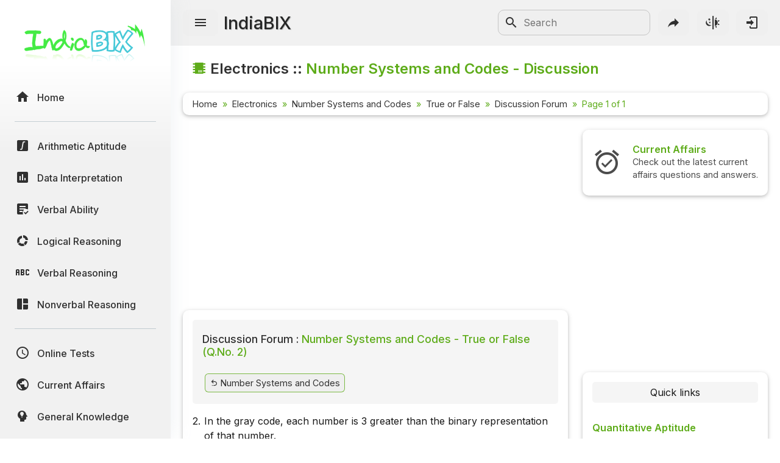

--- FILE ---
content_type: text/html; charset=utf-8
request_url: https://www.google.com/recaptcha/api2/aframe
body_size: 268
content:
<!DOCTYPE HTML><html><head><meta http-equiv="content-type" content="text/html; charset=UTF-8"></head><body><script nonce="f1Vhgo-7Y4LzNORTkq_8AQ">/** Anti-fraud and anti-abuse applications only. See google.com/recaptcha */ try{var clients={'sodar':'https://pagead2.googlesyndication.com/pagead/sodar?'};window.addEventListener("message",function(a){try{if(a.source===window.parent){var b=JSON.parse(a.data);var c=clients[b['id']];if(c){var d=document.createElement('img');d.src=c+b['params']+'&rc='+(localStorage.getItem("rc::a")?sessionStorage.getItem("rc::b"):"");window.document.body.appendChild(d);sessionStorage.setItem("rc::e",parseInt(sessionStorage.getItem("rc::e")||0)+1);localStorage.setItem("rc::h",'1768826416609');}}}catch(b){}});window.parent.postMessage("_grecaptcha_ready", "*");}catch(b){}</script></body></html>

--- FILE ---
content_type: application/javascript; charset=utf-8
request_url: https://fundingchoicesmessages.google.com/f/AGSKWxWSMw0GHc-k9PIRhtvZ-oMB0tIccGYi-eJLnyy_SmeFKx45sY4OeHo6qn0BrwMnwVicUlm2UcPAv6OYpxsBTTazI4H0-JrZDHCWMx_X1rUXFRH2ndN9HrX61fzYac0gQUYe0tk4vq5obcwImCNZlnUCK3NN9uPk8rwhnauZYe5Ps0MOFxbfM-PzYGVH/_/gtags/pin_tag._doubleclick_ad..prebid.js_960_90./ome.ads.
body_size: -1290
content:
window['8de18445-182d-49fd-9687-e062bb504757'] = true;